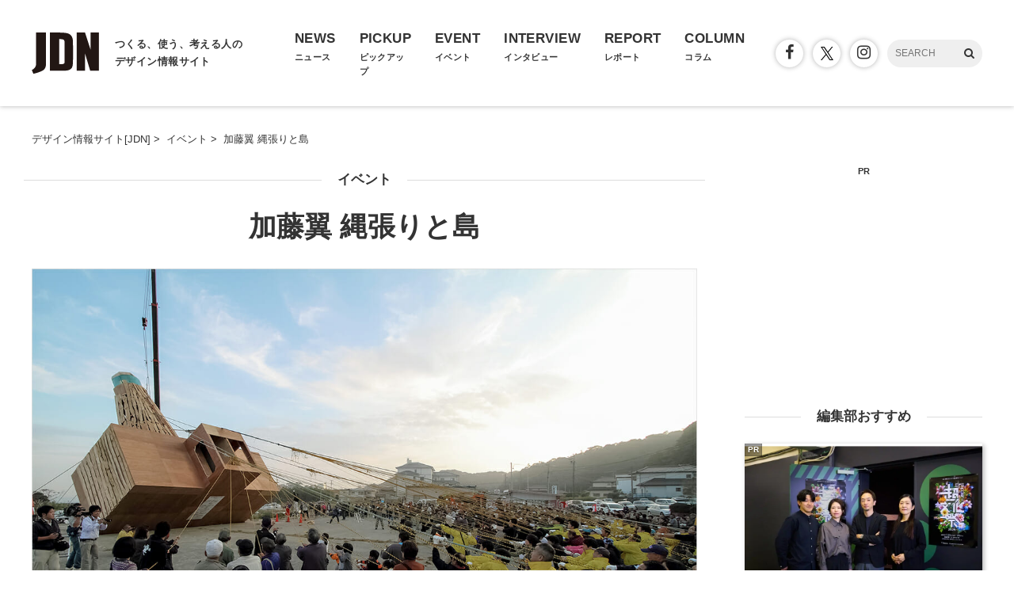

--- FILE ---
content_type: text/html; charset=UTF-8
request_url: https://www.japandesign.ne.jp/event/katotsubasa-operacityag/
body_size: 13006
content:
<!DOCTYPE HTML>
<html lang="ja">
<head>
<meta charset="UTF-8" />
<meta name='robots' content='index, follow, max-image-preview:large, max-snippet:-1, max-video-preview:-1' />

	<!-- This site is optimized with the Yoast SEO plugin v22.6 - https://yoast.com/wordpress/plugins/seo/ -->
	<title>加藤翼 縄張りと島 - デザイン・アートの展覧会 &amp; イベント情報 | JDN</title>
	<link rel="canonical" href="https://www.japandesign.ne.jp/event/katotsubasa-operacityag/" />
	<meta property="og:locale" content="ja_JP" />
	<meta property="og:type" content="article" />
	<meta property="og:title" content="加藤翼 縄張りと島 - デザイン・アートの展覧会 &amp; イベント情報 | JDN" />
	<meta property="og:description" content="東京オペラシティアートギャラリーでは、2021年7月17日（土）より9月20日（月）まで、「加藤翼 縄張りと島」を開催いたします。 加藤翼（1984生）は、複数の参加者による協働作業が生み出す行為を映像、写真などの作品と [&hellip;]" />
	<meta property="og:url" content="https://www.japandesign.ne.jp/event/katotsubasa-operacityag/" />
	<meta property="og:site_name" content="デザイン情報サイト[JDN]" />
	<meta property="article:publisher" content="https://www.facebook.com/JDN.info" />
	<meta property="article:modified_time" content="2021-06-10T01:06:59+00:00" />
	<meta property="og:image" content="https://www.japandesign.ne.jp/wp/wp-content/uploads/2021/06/1_The-Lighthouses-11.3-PROJECT.jpg" />
	<meta property="og:image:width" content="1200" />
	<meta property="og:image:height" content="800" />
	<meta property="og:image:type" content="image/jpeg" />
	<meta name="twitter:card" content="summary_large_image" />
	<meta name="twitter:image" content="https://www.japandesign.ne.jp/wp/wp-content/uploads/2021/06/1_The-Lighthouses-11.3-PROJECT.jpg" />
	<meta name="twitter:site" content="@JDN_info" />
	<script type="application/ld+json" class="yoast-schema-graph">{"@context":"https://schema.org","@graph":[{"@type":"WebPage","@id":"https://www.japandesign.ne.jp/event/katotsubasa-operacityag/","url":"https://www.japandesign.ne.jp/event/katotsubasa-operacityag/","name":"加藤翼 縄張りと島 - デザイン・アートの展覧会 & イベント情報 | JDN","isPartOf":{"@id":"https://www.japandesign.ne.jp/#website"},"datePublished":"2021-06-10T01:05:28+00:00","dateModified":"2021-06-10T01:06:59+00:00","breadcrumb":{"@id":"https://www.japandesign.ne.jp/event/katotsubasa-operacityag/#breadcrumb"},"inLanguage":"ja","potentialAction":[{"@type":"ReadAction","target":["https://www.japandesign.ne.jp/event/katotsubasa-operacityag/"]}]},{"@type":"BreadcrumbList","@id":"https://www.japandesign.ne.jp/event/katotsubasa-operacityag/#breadcrumb","itemListElement":[{"@type":"ListItem","position":1,"name":"ホーム","item":"https://www.japandesign.ne.jp/"},{"@type":"ListItem","position":2,"name":"イベント","item":"https://www.japandesign.ne.jp/event/"},{"@type":"ListItem","position":3,"name":"加藤翼 縄張りと島"}]},{"@type":"WebSite","@id":"https://www.japandesign.ne.jp/#website","url":"https://www.japandesign.ne.jp/","name":"デザイン情報サイト[JDN]","description":"","potentialAction":[{"@type":"SearchAction","target":{"@type":"EntryPoint","urlTemplate":"https://www.japandesign.ne.jp/?s={search_term_string}"},"query-input":"required name=search_term_string"}],"inLanguage":"ja"}]}</script>
	<!-- / Yoast SEO plugin. -->


<link rel='stylesheet' id='wp-block-library-css' href='https://www.japandesign.ne.jp/wp/wp-includes/css/dist/block-library/style.min.css?ver=6.5.3' type='text/css' media='all' />
<style id='classic-theme-styles-inline-css' type='text/css'>
/*! This file is auto-generated */
.wp-block-button__link{color:#fff;background-color:#32373c;border-radius:9999px;box-shadow:none;text-decoration:none;padding:calc(.667em + 2px) calc(1.333em + 2px);font-size:1.125em}.wp-block-file__button{background:#32373c;color:#fff;text-decoration:none}
</style>
<style id='global-styles-inline-css' type='text/css'>
body{--wp--preset--color--black: #000000;--wp--preset--color--cyan-bluish-gray: #abb8c3;--wp--preset--color--white: #ffffff;--wp--preset--color--pale-pink: #f78da7;--wp--preset--color--vivid-red: #cf2e2e;--wp--preset--color--luminous-vivid-orange: #ff6900;--wp--preset--color--luminous-vivid-amber: #fcb900;--wp--preset--color--light-green-cyan: #7bdcb5;--wp--preset--color--vivid-green-cyan: #00d084;--wp--preset--color--pale-cyan-blue: #8ed1fc;--wp--preset--color--vivid-cyan-blue: #0693e3;--wp--preset--color--vivid-purple: #9b51e0;--wp--preset--gradient--vivid-cyan-blue-to-vivid-purple: linear-gradient(135deg,rgba(6,147,227,1) 0%,rgb(155,81,224) 100%);--wp--preset--gradient--light-green-cyan-to-vivid-green-cyan: linear-gradient(135deg,rgb(122,220,180) 0%,rgb(0,208,130) 100%);--wp--preset--gradient--luminous-vivid-amber-to-luminous-vivid-orange: linear-gradient(135deg,rgba(252,185,0,1) 0%,rgba(255,105,0,1) 100%);--wp--preset--gradient--luminous-vivid-orange-to-vivid-red: linear-gradient(135deg,rgba(255,105,0,1) 0%,rgb(207,46,46) 100%);--wp--preset--gradient--very-light-gray-to-cyan-bluish-gray: linear-gradient(135deg,rgb(238,238,238) 0%,rgb(169,184,195) 100%);--wp--preset--gradient--cool-to-warm-spectrum: linear-gradient(135deg,rgb(74,234,220) 0%,rgb(151,120,209) 20%,rgb(207,42,186) 40%,rgb(238,44,130) 60%,rgb(251,105,98) 80%,rgb(254,248,76) 100%);--wp--preset--gradient--blush-light-purple: linear-gradient(135deg,rgb(255,206,236) 0%,rgb(152,150,240) 100%);--wp--preset--gradient--blush-bordeaux: linear-gradient(135deg,rgb(254,205,165) 0%,rgb(254,45,45) 50%,rgb(107,0,62) 100%);--wp--preset--gradient--luminous-dusk: linear-gradient(135deg,rgb(255,203,112) 0%,rgb(199,81,192) 50%,rgb(65,88,208) 100%);--wp--preset--gradient--pale-ocean: linear-gradient(135deg,rgb(255,245,203) 0%,rgb(182,227,212) 50%,rgb(51,167,181) 100%);--wp--preset--gradient--electric-grass: linear-gradient(135deg,rgb(202,248,128) 0%,rgb(113,206,126) 100%);--wp--preset--gradient--midnight: linear-gradient(135deg,rgb(2,3,129) 0%,rgb(40,116,252) 100%);--wp--preset--font-size--small: 13px;--wp--preset--font-size--medium: 20px;--wp--preset--font-size--large: 36px;--wp--preset--font-size--x-large: 42px;--wp--preset--spacing--20: 0.44rem;--wp--preset--spacing--30: 0.67rem;--wp--preset--spacing--40: 1rem;--wp--preset--spacing--50: 1.5rem;--wp--preset--spacing--60: 2.25rem;--wp--preset--spacing--70: 3.38rem;--wp--preset--spacing--80: 5.06rem;--wp--preset--shadow--natural: 6px 6px 9px rgba(0, 0, 0, 0.2);--wp--preset--shadow--deep: 12px 12px 50px rgba(0, 0, 0, 0.4);--wp--preset--shadow--sharp: 6px 6px 0px rgba(0, 0, 0, 0.2);--wp--preset--shadow--outlined: 6px 6px 0px -3px rgba(255, 255, 255, 1), 6px 6px rgba(0, 0, 0, 1);--wp--preset--shadow--crisp: 6px 6px 0px rgba(0, 0, 0, 1);}:where(.is-layout-flex){gap: 0.5em;}:where(.is-layout-grid){gap: 0.5em;}body .is-layout-flex{display: flex;}body .is-layout-flex{flex-wrap: wrap;align-items: center;}body .is-layout-flex > *{margin: 0;}body .is-layout-grid{display: grid;}body .is-layout-grid > *{margin: 0;}:where(.wp-block-columns.is-layout-flex){gap: 2em;}:where(.wp-block-columns.is-layout-grid){gap: 2em;}:where(.wp-block-post-template.is-layout-flex){gap: 1.25em;}:where(.wp-block-post-template.is-layout-grid){gap: 1.25em;}.has-black-color{color: var(--wp--preset--color--black) !important;}.has-cyan-bluish-gray-color{color: var(--wp--preset--color--cyan-bluish-gray) !important;}.has-white-color{color: var(--wp--preset--color--white) !important;}.has-pale-pink-color{color: var(--wp--preset--color--pale-pink) !important;}.has-vivid-red-color{color: var(--wp--preset--color--vivid-red) !important;}.has-luminous-vivid-orange-color{color: var(--wp--preset--color--luminous-vivid-orange) !important;}.has-luminous-vivid-amber-color{color: var(--wp--preset--color--luminous-vivid-amber) !important;}.has-light-green-cyan-color{color: var(--wp--preset--color--light-green-cyan) !important;}.has-vivid-green-cyan-color{color: var(--wp--preset--color--vivid-green-cyan) !important;}.has-pale-cyan-blue-color{color: var(--wp--preset--color--pale-cyan-blue) !important;}.has-vivid-cyan-blue-color{color: var(--wp--preset--color--vivid-cyan-blue) !important;}.has-vivid-purple-color{color: var(--wp--preset--color--vivid-purple) !important;}.has-black-background-color{background-color: var(--wp--preset--color--black) !important;}.has-cyan-bluish-gray-background-color{background-color: var(--wp--preset--color--cyan-bluish-gray) !important;}.has-white-background-color{background-color: var(--wp--preset--color--white) !important;}.has-pale-pink-background-color{background-color: var(--wp--preset--color--pale-pink) !important;}.has-vivid-red-background-color{background-color: var(--wp--preset--color--vivid-red) !important;}.has-luminous-vivid-orange-background-color{background-color: var(--wp--preset--color--luminous-vivid-orange) !important;}.has-luminous-vivid-amber-background-color{background-color: var(--wp--preset--color--luminous-vivid-amber) !important;}.has-light-green-cyan-background-color{background-color: var(--wp--preset--color--light-green-cyan) !important;}.has-vivid-green-cyan-background-color{background-color: var(--wp--preset--color--vivid-green-cyan) !important;}.has-pale-cyan-blue-background-color{background-color: var(--wp--preset--color--pale-cyan-blue) !important;}.has-vivid-cyan-blue-background-color{background-color: var(--wp--preset--color--vivid-cyan-blue) !important;}.has-vivid-purple-background-color{background-color: var(--wp--preset--color--vivid-purple) !important;}.has-black-border-color{border-color: var(--wp--preset--color--black) !important;}.has-cyan-bluish-gray-border-color{border-color: var(--wp--preset--color--cyan-bluish-gray) !important;}.has-white-border-color{border-color: var(--wp--preset--color--white) !important;}.has-pale-pink-border-color{border-color: var(--wp--preset--color--pale-pink) !important;}.has-vivid-red-border-color{border-color: var(--wp--preset--color--vivid-red) !important;}.has-luminous-vivid-orange-border-color{border-color: var(--wp--preset--color--luminous-vivid-orange) !important;}.has-luminous-vivid-amber-border-color{border-color: var(--wp--preset--color--luminous-vivid-amber) !important;}.has-light-green-cyan-border-color{border-color: var(--wp--preset--color--light-green-cyan) !important;}.has-vivid-green-cyan-border-color{border-color: var(--wp--preset--color--vivid-green-cyan) !important;}.has-pale-cyan-blue-border-color{border-color: var(--wp--preset--color--pale-cyan-blue) !important;}.has-vivid-cyan-blue-border-color{border-color: var(--wp--preset--color--vivid-cyan-blue) !important;}.has-vivid-purple-border-color{border-color: var(--wp--preset--color--vivid-purple) !important;}.has-vivid-cyan-blue-to-vivid-purple-gradient-background{background: var(--wp--preset--gradient--vivid-cyan-blue-to-vivid-purple) !important;}.has-light-green-cyan-to-vivid-green-cyan-gradient-background{background: var(--wp--preset--gradient--light-green-cyan-to-vivid-green-cyan) !important;}.has-luminous-vivid-amber-to-luminous-vivid-orange-gradient-background{background: var(--wp--preset--gradient--luminous-vivid-amber-to-luminous-vivid-orange) !important;}.has-luminous-vivid-orange-to-vivid-red-gradient-background{background: var(--wp--preset--gradient--luminous-vivid-orange-to-vivid-red) !important;}.has-very-light-gray-to-cyan-bluish-gray-gradient-background{background: var(--wp--preset--gradient--very-light-gray-to-cyan-bluish-gray) !important;}.has-cool-to-warm-spectrum-gradient-background{background: var(--wp--preset--gradient--cool-to-warm-spectrum) !important;}.has-blush-light-purple-gradient-background{background: var(--wp--preset--gradient--blush-light-purple) !important;}.has-blush-bordeaux-gradient-background{background: var(--wp--preset--gradient--blush-bordeaux) !important;}.has-luminous-dusk-gradient-background{background: var(--wp--preset--gradient--luminous-dusk) !important;}.has-pale-ocean-gradient-background{background: var(--wp--preset--gradient--pale-ocean) !important;}.has-electric-grass-gradient-background{background: var(--wp--preset--gradient--electric-grass) !important;}.has-midnight-gradient-background{background: var(--wp--preset--gradient--midnight) !important;}.has-small-font-size{font-size: var(--wp--preset--font-size--small) !important;}.has-medium-font-size{font-size: var(--wp--preset--font-size--medium) !important;}.has-large-font-size{font-size: var(--wp--preset--font-size--large) !important;}.has-x-large-font-size{font-size: var(--wp--preset--font-size--x-large) !important;}
.wp-block-navigation a:where(:not(.wp-element-button)){color: inherit;}
:where(.wp-block-post-template.is-layout-flex){gap: 1.25em;}:where(.wp-block-post-template.is-layout-grid){gap: 1.25em;}
:where(.wp-block-columns.is-layout-flex){gap: 2em;}:where(.wp-block-columns.is-layout-grid){gap: 2em;}
.wp-block-pullquote{font-size: 1.5em;line-height: 1.6;}
</style>
<link rel="alternate" type="application/json+oembed" href="https://www.japandesign.ne.jp/wp-json/oembed/1.0/embed?url=https%3A%2F%2Fwww.japandesign.ne.jp%2Fevent%2Fkatotsubasa-operacityag%2F" />
<link rel="alternate" type="text/xml+oembed" href="https://www.japandesign.ne.jp/wp-json/oembed/1.0/embed?url=https%3A%2F%2Fwww.japandesign.ne.jp%2Fevent%2Fkatotsubasa-operacityag%2F&#038;format=xml" />
<meta name="viewport" content="width=device-width, initial-scale=1.0, minimum-scale=1.0, maximum-scale=1.0" />
<link rel="shortcut icon" href="https://www.japandesign.ne.jp/wp/wp-content/themes/jdn/img/common/favicon.ico" />
<link rel="apple-touch-icon" href="https://www.japandesign.ne.jp/wp/wp-content/themes/jdn/img/common/icon.jpg" />
<link rel="stylesheet" href="https://www.japandesign.ne.jp/wp/wp-content/themes/jdn/style.css" />


<script>
  (function(i,s,o,g,r,a,m){i['GoogleAnalyticsObject']=r;i[r]=i[r]||function(){
  (i[r].q=i[r].q||[]).push(arguments)},i[r].l=1*new Date();a=s.createElement(o),
  m=s.getElementsByTagName(o)[0];a.async=1;a.src=g;m.parentNode.insertBefore(a,m)
  })(window,document,'script','https://www.google-analytics.com/analytics.js','ga');

  ga('create', 'UA-27036724-1', 'auto');
  ga('send', 'pageview');

</script>

<!-- Google Tag Manager -->
<script>(function(w,d,s,l,i){w[l]=w[l]||[];w[l].push({'gtm.start':
new Date().getTime(),event:'gtm.js'});var f=d.getElementsByTagName(s)[0],
j=d.createElement(s),dl=l!='dataLayer'?'&l='+l:'';j.async=true;j.src=
'https://www.googletagmanager.com/gtm.js?id='+i+dl;f.parentNode.insertBefore(j,f);
})(window,document,'script','dataLayer','GTM-598L4JK');</script>
<!-- End Google Tag Manager -->

<script async='async' src='https://www.googletagservices.com/tag/js/gpt.js'></script>
<script>
  var googletag = googletag || {};
  googletag.cmd = googletag.cmd || [];
</script>

<script>
  googletag.cmd.push(function() {
    googletag.defineSlot('/18986027/JDN_rectangle', [300, 250], 'div-gpt-ad-1481269491618-0').addService(googletag.pubads());
    googletag.pubads().enableSingleRequest();
    googletag.enableServices();
  });
</script>

</head>
<body class="event-template-default single single-event postid-59752">


<!-- Google Tag Manager (noscript) -->
<noscript><iframe src="https://www.googletagmanager.com/ns.html?id=GTM-598L4JK"
height="0" width="0" style="display:none;visibility:hidden"></iframe></noscript>
<!-- End Google Tag Manager (noscript) -->

<script>
  window.fbAsyncInit = function() {
    FB.init({
      appId            : '119995101799394',
      autoLogAppEvents : true,
      xfbml            : true,
      version          : 'v3.0'
    });
  };

  (function(d, s, id){
     var js, fjs = d.getElementsByTagName(s)[0];
     if (d.getElementById(id)) {return;}
     js = d.createElement(s); js.id = id;
     js.src = "https://connect.facebook.net/ja_JP/sdk.js";
     fjs.parentNode.insertBefore(js, fjs);
   }(document, 'script', 'facebook-jssdk'));
</script>

<div class="l-header">
  <div class="c-header">
    <div class="c-header_logo">
      <a href="/">
        <h1 class="c-header_logo_img"><img src="https://www.japandesign.ne.jp/wp/wp-content/themes/jdn/img/common/logo.svg" alt="デザイン情報サイト[JDN]" width="85" height="52" /></h1>
        <h2 class="c-header_logo_copy">つくる、使う、考える人の<br>デザイン情報サイト</h2>
      </a>
    </div>
    <div id="ji_toggle" class="c-header_toggle"><span></span></div>
    <div id="ji_nav" class="c-header_nav">
      <ul class="c-header_nav_list">
        <li class="c-header_nav_list_item">
          <a href="/news/">
            <div class="c-header_nav_list_item_en">NEWS</div>
            <div class="c-header_nav_list_item_jp">ニュース</div>
          </a>
        </li>
        <li class="c-header_nav_list_item">
          <a href="/pickup/">
            <div class="c-header_nav_list_item_en">PICKUP</div>
            <div class="c-header_nav_list_item_jp">ピックアップ</div>
          </a>
        </li>
        <li class="c-header_nav_list_item">
          <a href="/event/">
            <div class="c-header_nav_list_item_en">EVENT</div>
            <div class="c-header_nav_list_item_jp">イベント</div>
          </a>
        </li>
        <li class="c-header_nav_list_item">
          <a href="/interview/">
            <div class="c-header_nav_list_item_en">INTERVIEW</div>
            <div class="c-header_nav_list_item_jp">インタビュー</div>
          </a>
        </li>
        <li class="c-header_nav_list_item">
          <a href="/report/">
            <div class="c-header_nav_list_item_en">REPORT</div>
            <div class="c-header_nav_list_item_jp">レポート</div>
          </a>
        </li>
        <li class="c-header_nav_list_item">
          <a href="/columns/">
            <div class="c-header_nav_list_item_en">COLUMN</div>
            <div class="c-header_nav_list_item_jp">コラム</div>
          </a>
        </li>
      </ul>
      <div class="c-header_nav_other">
        <ul class="c-header_nav_other_sns">
          <li><a href="https://www.facebook.com/JDN.info/"><span class="icon"><i class="fa fa-facebook" aria-hidden="true"></i></span></a></li>
          <li><a href="https://twitter.com/jdn_info"><span class="icon typeIconX"></span></a></li>
          <li><a href="https://www.instagram.com/jdneditors/"><span class="icon"><i class="fa fa-instagram" aria-hidden="true"></i></span></a></li>
        </ul>
        <div class="c-header_nav_other_search">
          <form id="ji_search" method="get" role="search" action="/">
            <input class="c-header_nav_other_search_text" type="text" name="s" size="20" placeholder="SEARCH" />
            <span id="ji_search_icon" class="c-header_nav_other_search_icon"><i class="fa fa-search" aria-hidden="true"></i></span>
          </form>
        </div>
      </div>
    </div>
  </div>
</div>

	<div class="c-wrap">
		<div class="container">

              
          
                    <div class="breadcrumbs" itemscope itemtype="http://schema.org/BreadcrumbList">
            <ul class="clearfix">
              <li itemprop="itemListElement" itemscope itemtype="http://schema.org/ListItem"><a href="/" itemprop="item"><span itemprop="name">デザイン情報サイト[JDN]</span></a><meta itemprop="position" content="1" />&nbsp;&gt;&nbsp;</li>

                              <li itemprop="itemListElement" itemscope itemtype="http://schema.org/ListItem"><a href="/event/" itemprop="item"><span itemprop="name">イベント</span></a><meta itemprop="position" content="2" />&nbsp;&gt;&nbsp;</li>
              
              
              
              <li itemprop="itemListElement" itemscope itemtype="http://schema.org/ListItem"><span itemprop="name">加藤翼 縄張りと島</span></li>
            </ul>
          </div>
        </div>

        

        <div class="article">
          <div class="content">
            <div class="inner">

              
                
                
                

<div class="page-head narrow">
	<div class="page-type"><a href="/event/">イベント</a></div>
	<h1 class="page-title">加藤翼 縄張りと島</h1>

	
	
</div>

	
		
			
				<div class="main-img narrow">
          <picture>
            <source media="(max-width: 768px)" srcset="https://www.japandesign.ne.jp/wp/wp-content/uploads/2021/06/1_The-Lighthouses-11.3-PROJECT-840x560.jpg">
            <img src="https://www.japandesign.ne.jp/wp/wp-content/uploads/2021/06/1_The-Lighthouses-11.3-PROJECT.jpg" alt="《The Lighthouses - 11.3 PROJECT》　 2011　 photo: Kei Miyajima © Tsubasa Kato / courtesy of MUJIN-TO Production" width="1200" height="800" loading="lazy" />
          </picture>
          <span>《The Lighthouses - 11.3 PROJECT》　2011　photo: Kei Miyajima　© Tsubasa Kato / courtesy of MUJIN-TO Production</span>
        </div>

			
		
	

              
                              

<div class="page-info">

	<div class="page-sns">

		
		<ul>
			<li><a href="http://www.facebook.com/sharer.php?src=bm&u=https%3A%2F%2Fwww.japandesign.ne.jp%2Fevent%2Fkatotsubasa-operacityag%2F&t=%E5%8A%A0%E8%97%A4%E7%BF%BC+%E7%B8%84%E5%BC%B5%E3%82%8A%E3%81%A8%E5%B3%B6+%7C+%E3%83%87%E3%82%B6%E3%82%A4%E3%83%B3%E6%83%85%E5%A0%B1%E3%82%B5%E3%82%A4%E3%83%88%5BJDN%5D"  onclick="javascript:window.open(this.href, '', 'menubar=no,toolbar=no,resizable=yes,scrollbars=yes,height=300,width=600');return false;"><span class="icon-facebook"><i class="fa fa-facebook"></i></span></a></li>
			<li><a href="http://twitter.com/intent/tweet?url=https%3A%2F%2Fwww.japandesign.ne.jp%2Fevent%2Fkatotsubasa-operacityag%2F&text=%E5%8A%A0%E8%97%A4%E7%BF%BC+%E7%B8%84%E5%BC%B5%E3%82%8A%E3%81%A8%E5%B3%B6+%7C+%E3%83%87%E3%82%B6%E3%82%A4%E3%83%B3%E6%83%85%E5%A0%B1%E3%82%B5%E3%82%A4%E3%83%88%5BJDN%5D&tw_p=tweetbutton" onclick="javascript:window.open(this.href, '', 'menubar=no,toolbar=no,resizable=yes,scrollbars=yes,height=300,width=600');return false;"><span class="icon-twitter"></span></a></li>
		</ul>

	</div>

	<div class="page-category-wrap">

		

	
		<div class="page-term-wrap flex">
			<h3 class="page-term-title"><span>地域</span></h3>
			<ul class="page-term event">
				<li><a href="https://www.japandesign.ne.jp/event/area/%e3%82%aa%e3%83%b3%e3%83%a9%e3%82%a4%e3%83%b3/" title="View all posts in オンライン">オンライン<!--<span> (35)</span>--></a></li><li class="current-cat"><a href="https://www.japandesign.ne.jp/event/area/tokyo/" title="View all posts in 東京都">東京都<!--<span> (3674)</span>--></a></li><li><a href="https://www.japandesign.ne.jp/event/area/kanto/" title="View all posts in 関東">関東<!--<span> (642)</span>--></a></li><li><a href="https://www.japandesign.ne.jp/event/area/kinki/" title="View all posts in 近畿">近畿<!--<span> (746)</span>--></a></li><li><a href="https://www.japandesign.ne.jp/event/area/chubu/" title="View all posts in 中部">中部<!--<span> (412)</span>--></a></li><li><a href="https://www.japandesign.ne.jp/event/area/chugoku/" title="View all posts in 中国・四国">中国・四国<!--<span> (198)</span>--></a></li><li><a href="https://www.japandesign.ne.jp/event/area/tohoku/" title="View all posts in 北海道・東北">北海道・東北<!--<span> (165)</span>--></a></li><li><a href="https://www.japandesign.ne.jp/event/area/kyusyu/" title="View all posts in 九州・沖縄">九州・沖縄<!--<span> (243)</span>--></a></li>			</ul>
		</div>

	
		
			<div class="page-category">
				<div class="icon"><i class="fa fa-tags" aria-hidden="true"></i></div>
				<div class="taxonomy"><a href="https://www.japandesign.ne.jp/tag/%e6%9d%b1%e4%ba%ac%e3%82%aa%e3%83%9a%e3%83%a9%e3%82%b7%e3%83%86%e3%82%a3-%e3%82%a2%e3%83%bc%e3%83%88%e3%82%ae%e3%83%a3%e3%83%a9%e3%83%aa%e3%83%bc/" rel="tag">東京オペラシティ アートギャラリー</a>, <a href="https://www.japandesign.ne.jp/tag/%e5%8a%a0%e8%97%a4%e7%bf%bc/" rel="tag">加藤翼</a>,<a href="https://www.japandesign.ne.jp/movie/" rel="category tag">映像・写真</a>,<a href="https://www.japandesign.ne.jp/art/" rel="category tag">アート</a></div>
			</div>

		
	</div>

	<div class="page-date"><span class="icon"><i class="fa fa-clock-o"></i></span> 2021/6/10 10:05</div>

</div>

                
                
						    <div class="page-text"><p>東京オペラシティアートギャラリーでは、2021年7月17日（土）より9月20日（月）まで、「加藤翼 縄張りと島」を開催いたします。</p>
<p>加藤翼（1984生）は、複数の参加者による協働作業が生み出す行為を映像、写真などの作品として発表しつづけています。数多くのリサーチやプロジェクトをグローバルに展開し、高い評価と注目を集めている現代作家の一人です。</p>
<p>そこに集まった人々が知恵を出し合い、ロープと人力だけで巨大な構造体を引き倒したり、引き起こす〈Pull andRaise〉シリーズは、加藤翼の代表作の一つです。3.11を逆にした11.3（文化の日）に行われた《The Lighthouses -11.3 PROJECT》は、東日本大震災後の福島に集まった約500人の人々が、津波で壊された家々の瓦礫によって、灯台のイメージに組みあげられた構造体をロープで引き起こすもので、このプロジェクトの構想が契機になり、震災からの復興を目指す地区の祭事の開催へと発展しました。</p>
<p>加藤翼の作品は、自然災害、都市開発、環境破壊などで地域のコミュニティが解体の危機に瀕するなか、人々が自発的に参画し、一体となって何かを実践することの意義を提示します。新型コロナウイルス感染症のパンデミックという状況下において、また、国家や国民の二極化が世界的に危惧されるなか、加藤の作品は、分断や対立を超えた協働作業や連帯による可能性をあらためて気づかせてくれるでしょう。</p>
<p>また、作家にとって美術館での初個展となる本展は、新型コロナウイルスのパンデミックによって延期された東京オリンピック・パラリンピックの開催期間とも重なります。ワクチン接種や供給の問題など、コロナが露呈したさまざまな格差や分断のさなか、本来は国民の連帯や一体感を醸成するはずのオリンピックについても、その開催をめぐって賛否が分かれています。異なる意見や立場をどのように捉え、私たちは前に進むべきなのか。本展が、こうした問題解決のためのささやかなヒントになることを願っています。</p>
<p>《本文は公式サイト紹介文より抜粋》</p>
</div>
					    
              
              
              
              
              
              
              
                              
<div id="spec">
	<table>
		
		<tr>
			<th>開催期間</th>
			<td>
				
					2021/07/17(土)～2021/09/20(月)										<div id="kaiki-end">※イベント会期は終了しました</div>
					
				
			</td>
		</tr>

					<tr>
				<th>時間</th>
				<td>11:00～19:00（入場は閉館30分前まで）</td>
			</tr>
		
					<tr>
				<th>休館日</th>
				<td>月曜日（祝日の場合は翌火曜日）、8/1（日・全館休館日）</td>
			</tr>
		
					<tr>
				<th>入場料</th>
				<td>一般1,200円/大・高生800円/中学生以下無料</td>
			</tr>
		
					<tr>
				<th>参加アーティスト</th>
				<td>加藤翼</td>
			</tr>
		
		<tr>
			<th>会場</th>
			<td>
				<ul>
										<li>東京オペラシティ アートギャラリー</li>
					
					
										<li>東京都新宿区西新宿3-20-2</li>
									</ul>
			</td>
		</tr>

		
					<tr>
				<th>お問い合わせ</th>
				<td>050-5541-8600（ハローダイヤル）</td>
			</tr>
		
		
					<tr>
				<th>会場URL</th>
				<td><a href="https://www.operacity.jp/ag/" target="_blank">https://www.operacity.jp/ag/</a></td>
			</tr>
		
		
	</table>
</div>
              
              
              
				    </div>

            
                
            <!--関連記事-->

                          

	
	
		<div class="related-title"><span>関連記事</span></div>
    <div class="c-box_wrap p-related">

							


<div class="c-box bg-event">
	<a href="https://www.japandesign.ne.jp/event/alfredojaar-operacitygallery/">
		<div class="c-box_visual">
      <picture>
        <source media="(max-width: 768px)" srcset="https://www.japandesign.ne.jp/wp/wp-content/uploads/2025/12/AJ_SOUND_SILENCE_PARIS_002-300x300.jpg">
        <img src="https://www.japandesign.ne.jp/wp/wp-content/uploads/2025/12/AJ_SOUND_SILENCE_PARIS_002-373x560.jpg" alt="アルフレド・ジャー　あなたと私、そして世界のすべての人たち" width="373" height="560" loading="lazy" />
      </picture>
    </div>
		<div class="c-box_inner">
      <div class="c-box_type">
        <div class="c-box_label">イベント</div>
        <div class="c-box_date">
          <div class="c-box_date_icon"><i class="fa fa-clock-o"></i></div>
          <div class="c-box_date_text">25/12/26</div>
        </div>
      </div>
			<div class="c-box_title">アルフレド・ジャー　あなたと私、そして世界のすべての人たち</div>
							<div class="c-box_text">東京オペラシティ アートギャラリー</div>
			    </div>
    	</a>
</div>
							


<div class="c-box bg-event">
	<a href="https://www.japandesign.ne.jp/event/lovefashion-operacity/">
		<div class="c-box_visual">
      <picture>
        <source media="(max-width: 768px)" srcset="https://www.japandesign.ne.jp/wp/wp-content/uploads/2025/04/01_LOEWE-300x300.jpg">
        <img src="https://www.japandesign.ne.jp/wp/wp-content/uploads/2025/04/01_LOEWE-373x560.jpg" alt="LOVEファッション―私を着がえるとき" width="373" height="560" loading="lazy" />
      </picture>
    </div>
		<div class="c-box_inner">
      <div class="c-box_type">
        <div class="c-box_label">イベント</div>
        <div class="c-box_date">
          <div class="c-box_date_icon"><i class="fa fa-clock-o"></i></div>
          <div class="c-box_date_text">25/6/16</div>
        </div>
      </div>
			<div class="c-box_title">LOVEファッション―私を着がえるとき</div>
							<div class="c-box_text">東京オペラシティ アートギャラリー</div>
			    </div>
    	</a>
</div>
							


<div class="c-box bg-event">
	<a href="https://www.japandesign.ne.jp/event/takadakenso-operacity/">
		<div class="c-box_visual">
      <picture>
        <source media="(max-width: 768px)" srcset="https://www.japandesign.ne.jp/wp/wp-content/uploads/2024/05/kenzo04-300x300.jpg">
        <img src="https://www.japandesign.ne.jp/wp/wp-content/uploads/2024/05/kenzo04-823x560.jpg" alt="髙田賢三 夢をかける" width="823" height="560" loading="lazy" />
      </picture>
    </div>
		<div class="c-box_inner">
      <div class="c-box_type">
        <div class="c-box_label">イベント</div>
        <div class="c-box_date">
          <div class="c-box_date_icon"><i class="fa fa-clock-o"></i></div>
          <div class="c-box_date_text">24/5/9</div>
        </div>
      </div>
			<div class="c-box_title">髙田賢三 夢をかける</div>
							<div class="c-box_text">東京オペラシティ アートギャラリー</div>
			    </div>
    	</a>
</div>
							


<div class="c-box bg-event">
	<a href="https://www.japandesign.ne.jp/event/unoakira-operacity/">
		<div class="c-box_visual">
      <picture>
        <source media="(max-width: 768px)" srcset="https://www.japandesign.ne.jp/wp/wp-content/uploads/2024/01/uno_1-300x300.jpg">
        <img src="https://www.japandesign.ne.jp/wp/wp-content/uploads/2024/01/uno_1-397x560.jpg" alt="宇野亞喜良展 AQUIRAX UNO" width="397" height="560" loading="lazy" />
      </picture>
    </div>
		<div class="c-box_inner">
      <div class="c-box_type">
        <div class="c-box_label">イベント</div>
        <div class="c-box_date">
          <div class="c-box_date_icon"><i class="fa fa-clock-o"></i></div>
          <div class="c-box_date_text">24/2/6</div>
        </div>
      </div>
			<div class="c-box_title">宇野亞喜良展 AQUIRAX UNO</div>
							<div class="c-box_text">東京オペラシティ アートギャラリー</div>
			    </div>
    	</a>
</div>
							


<div class="c-box bg-column">
	<a href="https://www.japandesign.ne.jp/column/souieba202308/">
		<div class="c-box_visual">
      <picture>
        <source media="(max-width: 768px)" srcset="https://www.japandesign.ne.jp/wp/wp-content/uploads/2023/08/cab970e5eced6149d607f3e3b4fbf49e-300x300.jpg">
        <img src="https://www.japandesign.ne.jp/wp/wp-content/uploads/2023/08/cab970e5eced6149d607f3e3b4fbf49e-840x560.jpg" alt="編集部の「そういえば、」2023年8月" width="840" height="560" loading="lazy" />
      </picture>
    </div>
		<div class="c-box_inner">
      <div class="c-box_type">
        <div class="c-box_label">コラム</div>
        <div class="c-box_date">
          <div class="c-box_date_icon"><i class="fa fa-clock-o"></i></div>
          <div class="c-box_date_text">23/8/31</div>
        </div>
      </div>
			<div class="c-box_title">編集部の「そういえば、」2023年8月</div>
							<div class="c-box_text">JDN編集部の「そういえば、」</div>
			    </div>
    	</a>
</div>
							


<div class="c-box bg-event">
	<a href="https://www.japandesign.ne.jp/event/nomataminoru-operacity/">
		<div class="c-box_visual">
      <picture>
        <source media="(max-width: 768px)" srcset="https://www.japandesign.ne.jp/wp/wp-content/uploads/2023/06/1.-Imagine-2_Imagine-2_2018-300x300.jpg">
        <img src="https://www.japandesign.ne.jp/wp/wp-content/uploads/2023/06/1.-Imagine-2_Imagine-2_2018-385x560.jpg" alt="野又穫　Continuum 想像の語彙" width="385" height="560" loading="lazy" />
      </picture>
    </div>
		<div class="c-box_inner">
      <div class="c-box_type">
        <div class="c-box_label">イベント</div>
        <div class="c-box_date">
          <div class="c-box_date_icon"><i class="fa fa-clock-o"></i></div>
          <div class="c-box_date_text">23/6/19</div>
        </div>
      </div>
			<div class="c-box_title">野又穫　Continuum 想像の語彙</div>
							<div class="c-box_text">東京オペラシティ アートギャラリー</div>
			    </div>
    	</a>
</div>
			
		</div>

	
            
                          



	<div class="related-title"><span>そのほかのイベント</span></div>
  <div class="c-box_wrap p-related">
					


<div class="c-box bg-event">
	<a href="https://www.japandesign.ne.jp/event/mdproduct-spaced9gallery/">
		<div class="c-box_visual">
      <picture>
        <source media="(max-width: 768px)" srcset="https://www.japandesign.ne.jp/wp/wp-content/uploads/2026/01/unnamed-1-300x300.jpg">
        <img src="https://www.japandesign.ne.jp/wp/wp-content/uploads/2026/01/unnamed-1-840x459.jpg" alt="MD PRODUCT Official Event ―A New Chapter Begins―" width="840" height="459" loading="lazy" />
      </picture>
    </div>
		<div class="c-box_inner">
      <div class="c-box_type">
        <div class="c-box_label">イベント</div>
        <div class="c-box_date">
          <div class="c-box_date_icon"><i class="fa fa-clock-o"></i></div>
          <div class="c-box_date_text">1/26</div>
        </div>
      </div>
			<div class="c-box_title">MD PRODUCT Official Event ―A New Chapter Begins―</div>
							<div class="c-box_text">SPACE D9 GALLERY</div>
			    </div>
    	</a>
</div>
					


<div class="c-box bg-event">
	<a href="https://www.japandesign.ne.jp/event/emaki-toranogate/">
		<div class="c-box_visual">
      <picture>
        <source media="(max-width: 768px)" srcset="https://www.japandesign.ne.jp/wp/wp-content/uploads/2026/01/962476-300x300.jpg">
        <img src="https://www.japandesign.ne.jp/wp/wp-content/uploads/2026/01/962476-840x560.jpg" alt="虎ノ門絵巻" width="840" height="560" loading="lazy" />
      </picture>
    </div>
		<div class="c-box_inner">
      <div class="c-box_type">
        <div class="c-box_label">イベント</div>
        <div class="c-box_date">
          <div class="c-box_date_icon"><i class="fa fa-clock-o"></i></div>
          <div class="c-box_date_text">1/23</div>
        </div>
      </div>
			<div class="c-box_title">虎ノ門絵巻</div>
							<div class="c-box_text">「TORANOGATE」新築工事用仮囲い</div>
			    </div>
    	</a>
</div>
					


<div class="c-box bg-event">
	<a href="https://www.japandesign.ne.jp/event/terradaartaward-2025-teradasoko/">
		<div class="c-box_visual">
      <picture>
        <source media="(max-width: 768px)" srcset="https://www.japandesign.ne.jp/wp/wp-content/uploads/2026/01/main-1-300x300.jpg">
        <img src="https://www.japandesign.ne.jp/wp/wp-content/uploads/2026/01/main-1-840x440.jpg" alt="TERRADA ART AWARD 2025 ファイナリスト展" width="840" height="440" loading="lazy" />
      </picture>
    </div>
		<div class="c-box_inner">
      <div class="c-box_type">
        <div class="c-box_label">イベント</div>
        <div class="c-box_date">
          <div class="c-box_date_icon"><i class="fa fa-clock-o"></i></div>
          <div class="c-box_date_text">1/23</div>
        </div>
      </div>
			<div class="c-box_title">TERRADA ART AWARD 2025 ファイナリスト展</div>
							<div class="c-box_text">寺田倉庫 G3-6F</div>
			    </div>
    	</a>
</div>
					


<div class="c-box bg-event">
	<a href="https://www.japandesign.ne.jp/event/worldbookdesign-2025-printingmuseum/">
		<div class="c-box_visual">
      <picture>
        <source media="(max-width: 768px)" srcset="https://www.japandesign.ne.jp/wp/wp-content/uploads/2026/01/051dc928aef1790996469031dce649bf-300x300.jpg">
        <img src="https://www.japandesign.ne.jp/wp/wp-content/uploads/2026/01/051dc928aef1790996469031dce649bf-397x560.jpg" alt="世界のブックデザイン 2024-25" width="397" height="560" loading="lazy" />
      </picture>
    </div>
		<div class="c-box_inner">
      <div class="c-box_type">
        <div class="c-box_label">イベント</div>
        <div class="c-box_date">
          <div class="c-box_date_icon"><i class="fa fa-clock-o"></i></div>
          <div class="c-box_date_text">1/23</div>
        </div>
      </div>
			<div class="c-box_title">世界のブックデザイン 2024-25</div>
							<div class="c-box_text">印刷博物館</div>
			    </div>
    	</a>
</div>
					


<div class="c-box bg-event">
	<a href="https://www.japandesign.ne.jp/event/add30th-rdmuch/">
		<div class="c-box_visual">
      <picture>
        <source media="(max-width: 768px)" srcset="https://www.japandesign.ne.jp/wp/wp-content/uploads/2026/01/add_mainvisual2-300x300.jpg">
        <img src="https://www.japandesign.ne.jp/wp/wp-content/uploads/2026/01/add_mainvisual2-798x560.jpg" alt="防災研究者とデザイナーの協同研究の30年 ～あまねく・うつくしく・わかりやすくをめざして～" width="798" height="560" loading="lazy" />
      </picture>
    </div>
		<div class="c-box_inner">
      <div class="c-box_type">
        <div class="c-box_label">イベント</div>
        <div class="c-box_date">
          <div class="c-box_date_icon"><i class="fa fa-clock-o"></i></div>
          <div class="c-box_date_text">1/22</div>
        </div>
      </div>
			<div class="c-box_title">防災研究者とデザイナーの協同研究の30年 ～あまねく・うつくしく・わかりやすくをめざして～</div>
							<div class="c-box_text">立命館大学 歴史都市防災研究所</div>
			    </div>
    	</a>
</div>
					


<div class="c-box bg-event">
	<a href="https://www.japandesign.ne.jp/event/nychairx-ddepartment-okinawa/">
		<div class="c-box_visual">
      <picture>
        <source media="(max-width: 768px)" srcset="https://www.japandesign.ne.jp/wp/wp-content/uploads/2026/01/961293-300x300.jpg">
        <img src="https://www.japandesign.ne.jp/wp/wp-content/uploads/2026/01/961293-840x420.jpg" alt="ニーチェアエックスのもののまわり" width="840" height="420" loading="lazy" />
      </picture>
    </div>
		<div class="c-box_inner">
      <div class="c-box_type">
        <div class="c-box_label">イベント</div>
        <div class="c-box_date">
          <div class="c-box_date_icon"><i class="fa fa-clock-o"></i></div>
          <div class="c-box_date_text">1/22</div>
        </div>
      </div>
			<div class="c-box_title">ニーチェアエックスのもののまわり</div>
							<div class="c-box_text">D&amp;DEPARTMENT OKINAWA by PLAZA 3</div>
			    </div>
    	</a>
</div>
			</div>

            
			  </div>

        

<div class="sidebar">

	<div class="rectangle">
		<div class="rectangle-inner">
			<div class="icon-pr">PR</div>
			
<!-- /18986027/JDN_rectangle -->
<div id='div-gpt-ad-1481269491618-0' style='height:250px; width:300px;'>
	<script>
	googletag.cmd.push(function() { googletag.display('div-gpt-ad-1481269491618-0'); });
	</script>
</div>
		</div>
	</div>

	<div class="induction-main">

		
	  
      <div class="c-sideHead"><span>編集部おすすめ</span></div>
      <div class="c-box_wrap p-sidebar">
                  
<div class="c-box bg-interview">
	<a href="https://www.japandesign.ne.jp/interview/tansei-cmi-1/">
		<div class="c-box_visual">
      <picture>
        <source media="(max-width: 768px)" srcset="https://www.japandesign.ne.jp/wp/wp-content/uploads/2025/12/251126_008-300x300.jpg">
        <img src="https://www.japandesign.ne.jp/wp/wp-content/uploads/2025/12/251126_008-840x541.jpg" alt="空間の新たな可能性を体験する「超文化祭 2025」―丹青社CMIセンターが取り組む若手育成プロジェクト（1）" width="840" height="541" loading="lazy" />
      </picture>
    </div>
		<div class="c-box_inner">
      <div class="c-box_type">
        <div class="c-box_label">インタビュー</div>
        <div class="c-box_date">
          <div class="c-box_date_icon"><i class="fa fa-clock-o"></i></div>
          <div class="c-box_date_text">1/6</div>
        </div>
      </div>
			<div class="c-box_title">空間の新たな可能性を体験する「超文化祭 2025」―丹青社CMIセンターが取り組む若手育成プロジェクト（1）</div>
			    </div>
          <div class="c-box_prArticle">PR</div>
    	</a>
</div>
                  
<div class="c-box bg-interview">
	<a href="https://www.japandesign.ne.jp/interview/tansei-cmi-2/">
		<div class="c-box_visual">
      <picture>
        <source media="(max-width: 768px)" srcset="https://www.japandesign.ne.jp/wp/wp-content/uploads/2025/12/251126_004-300x300.jpg">
        <img src="https://www.japandesign.ne.jp/wp/wp-content/uploads/2025/12/251126_004-840x560.jpg" alt="空間の新たな可能性を体験する「超文化祭 2025」―丹青社CMIセンターが取り組む若手育成プロジェクト（2）" width="840" height="560" loading="lazy" />
      </picture>
    </div>
		<div class="c-box_inner">
      <div class="c-box_type">
        <div class="c-box_label">インタビュー</div>
        <div class="c-box_date">
          <div class="c-box_date_icon"><i class="fa fa-clock-o"></i></div>
          <div class="c-box_date_text">1/6</div>
        </div>
      </div>
			<div class="c-box_title">空間の新たな可能性を体験する「超文化祭 2025」―丹青社CMIセンターが取り組む若手育成プロジェクト（2）</div>
			    </div>
          <div class="c-box_prArticle">PR</div>
    	</a>
</div>
                  
<div class="c-box bg-interview">
	<a href="https://www.japandesign.ne.jp/interview/ofs-terakoya/">
		<div class="c-box_visual">
      <picture>
        <source media="(max-width: 768px)" srcset="https://www.japandesign.ne.jp/wp/wp-content/uploads/2025/12/L1070376-1-300x300.jpg">
        <img src="https://www.japandesign.ne.jp/wp/wp-content/uploads/2025/12/L1070376-1-840x560.jpg" alt="クリエイターが集い、新たな可能性がひらく場所。「OFS式 寺小屋」が目指すこれからの“学び”のかたち" width="840" height="560" loading="lazy" />
      </picture>
    </div>
		<div class="c-box_inner">
      <div class="c-box_type">
        <div class="c-box_label">インタビュー</div>
        <div class="c-box_date">
          <div class="c-box_date_icon"><i class="fa fa-clock-o"></i></div>
          <div class="c-box_date_text">25/12/24</div>
        </div>
      </div>
			<div class="c-box_title">クリエイターが集い、新たな可能性がひらく場所。「OFS式 寺小屋」が目指すこれからの“学び”のかたち</div>
			    </div>
          <div class="c-box_prArticle">PR</div>
    	</a>
</div>
                  
<div class="c-box bg-report">
	<a href="https://www.japandesign.ne.jp/report/design-reskilling-webdesign-2025/">
		<div class="c-box_visual">
      <picture>
        <source media="(max-width: 768px)" srcset="https://www.japandesign.ne.jp/wp/wp-content/uploads/2025/10/skill4-300x300.jpg">
        <img src="https://www.japandesign.ne.jp/wp/wp-content/uploads/2025/10/skill4-840x560.jpg" alt="リスキリングおすすめ講座 6選 Webデザイン・UX/UI編【2025-2026年】" width="840" height="560" loading="lazy" />
      </picture>
    </div>
		<div class="c-box_inner">
      <div class="c-box_type">
        <div class="c-box_label">レポート</div>
        <div class="c-box_date">
          <div class="c-box_date_icon"><i class="fa fa-clock-o"></i></div>
          <div class="c-box_date_text">25/12/3</div>
        </div>
      </div>
			<div class="c-box_title">リスキリングおすすめ講座 6選 Webデザイン・UX/UI編【2025-2026年】</div>
			    </div>
    	</a>
</div>
                  
<div class="c-box bg-event">
	<a href="https://www.japandesign.ne.jp/event/lookback-azabudaihills/">
		<div class="c-box_visual">
      <picture>
        <source media="(max-width: 768px)" srcset="https://www.japandesign.ne.jp/wp/wp-content/uploads/2025/10/5ec3eb956c57c7c96afd9313f91d95bf-300x300.jpg">
        <img src="https://www.japandesign.ne.jp/wp/wp-content/uploads/2025/10/5ec3eb956c57c7c96afd9313f91d95bf-396x560.jpg" alt="劇場アニメ ルックバック展 ―押山清高 線の感情" width="396" height="560" loading="lazy" />
      </picture>
    </div>
		<div class="c-box_inner">
      <div class="c-box_type">
        <div class="c-box_label">イベント</div>
        <div class="c-box_date">
          <div class="c-box_date_icon"><i class="fa fa-clock-o"></i></div>
          <div class="c-box_date_text">25/11/13</div>
        </div>
      </div>
			<div class="c-box_title">劇場アニメ ルックバック展 ―押山清高 線の感情</div>
							<div class="c-box_text">麻布台ヒルズ ギャラリー</div>
			    </div>
    	</a>
</div>
              </div>

		
	</div>

  <div class="fix-content">

          <div class="jobs">
        <div class="text">
          <div class="title"><a href="https://jobs.japandesign.ne.jp/"><img src="https://www.japandesign.ne.jp/wp/wp-content/themes/jdn/img/jobs/logo_jobs.svg" alt="つくる人と場をつなぐ求人サイト[デザインのお仕事]" width="376" height="78" /></a></div>
          <div class="text-inner">
            <div class="head"><span>ピックアップ求人</span></div>
            <ul id="jobs-pickup">
                          <li>
                <a href="https://jobs.japandesign.ne.jp/recruit/1686" target="_blank">
                  <div class="table">
                    <div class="logo-wrap table-cell">
                      <div class="logo"><img src="https://jobs.japandesign.ne.jp/storage/client/uploads/714/images/s/K09ogFenn4YAG8qieAOd1FcyZN7KfHdTIrX1QTiG.jpeg" alt="CEMENT PRODUCE DESIGN" width="300" height="300" loading="lazy" /></div>
                    </div>
                    <div class="table-cell">
                      <div class="name">地域のものづくりをブランディング【ディレクター・デザイナー・店舗・事務】</div>
                    </div>
                  </div>
                </a>
              </li>
                          <li>
                <a href="https://jobs.japandesign.ne.jp/recruit/1688" target="_blank">
                  <div class="table">
                    <div class="logo-wrap table-cell">
                      <div class="logo"><img src="https://jobs.japandesign.ne.jp/storage/client/uploads/192/images/s/61359f5853bb6.jpg" alt="fp design株式会社" width="300" height="300" loading="lazy" /></div>
                    </div>
                    <div class="table-cell">
                      <div class="name">f/p design デザイナー募集（プロダクト／UI）</div>
                    </div>
                  </div>
                </a>
              </li>
                          <li>
                <a href="https://jobs.japandesign.ne.jp/recruit/1673" target="_blank">
                  <div class="table">
                    <div class="logo-wrap table-cell">
                      <div class="logo"><img src="https://jobs.japandesign.ne.jp/storage/client/uploads/712/images/s/G4Y8FmMA7moUUG1RnL2MfwIKFYKL7t23rENCMjPX.jpeg" alt="株式会社息吹工藝社" width="300" height="300" loading="lazy" /></div>
                    </div>
                    <div class="table-cell">
                      <div class="name">【中目黒】有名ブランドの空間プロデュース（幹部候補／制作ディレクター）</div>
                    </div>
                  </div>
                </a>
              </li>
                          <li>
                <a href="https://jobs.japandesign.ne.jp/recruit/1738" target="_blank">
                  <div class="table">
                    <div class="logo-wrap table-cell">
                      <div class="logo"><img src="https://jobs.japandesign.ne.jp/storage/client/uploads/337/images/s/0i28sVjPw5jJRJuyyXnvzBwtj43aQ0CqUQWs6hpT.jpeg" alt="株式会社BOEL" width="300" height="300" loading="lazy" /></div>
                    </div>
                    <div class="table-cell">
                      <div class="name">デザインを通じて、社会と美しい関係を築くブランディングファーム</div>
                    </div>
                  </div>
                </a>
              </li>
                          <li>
                <a href="https://jobs.japandesign.ne.jp/recruit/1718" target="_blank">
                  <div class="table">
                    <div class="logo-wrap table-cell">
                      <div class="logo"><img src="https://jobs.japandesign.ne.jp/storage/client/uploads/33/images/s/62eb846888f8c.png" alt="株式会社ラクシス" width="300" height="300" loading="lazy" /></div>
                    </div>
                    <div class="table-cell">
                      <div class="name">【デザイナー・オペレーター募集】アニメ・コンサートグッズに携わるお仕事！</div>
                    </div>
                  </div>
                </a>
              </li>
                        </ul>
          </div>
        </div>
      </div>
    
  </div>

</div>
      </div>

    
  
  </div>

<footer>
	<div class="inner">
		<div class="nav">
			<ul>
				<li><a href="https://www.jdn-inc.co.jp">運営会社</a></li>
				<li><a href="/ad-guide/">広告・取材について</a></li>
				<li><a href="/dw/">メルマガ</a></li>
				<li><a href="https://www.jdn-inc.co.jp/rule.html">利用規約</a></li>
				<li><a href="https://w.japandesign.ne.jp/form/jdninq">お問い合わせ</a></li>
			</ul>
		</div>
		<div id="media">
			<div class="wrap">
				<dl>
					<dt>運営メディア</dt>
					<dd>
						<ul class="flex">
						  <li><a href="/"><img src="https://www.japandesign.ne.jp/wp/wp-content/themes/jdn/img/common/logo_jdn.png" alt="デザイン情報サイト[JDN]" width="175" height="120" /></a></li>
							<li><a href="https://skhole.japandesign.ne.jp/"><img src="https://www.japandesign.ne.jp/wp/wp-content/themes/jdn/img/common/logo_skhole.png" alt="SKHOLE by JDN" width="333" height="120" /></a></li>
							<li><a href="https://compe.japandesign.ne.jp/"><img src="https://www.japandesign.ne.jp/wp/wp-content/themes/jdn/img/common/logo_compe.png" alt="コンテスト情報サイト[登竜門]" width="320" height="120" /></a></li>
							<li><a href="https://jobs.japandesign.ne.jp/"><img src="https://www.japandesign.ne.jp/wp/wp-content/themes/jdn/img/common/logo_jobs.png" alt="求人情報サイト[デザインのお仕事]" width="523" height="120" /></a></li>
						</ul>
					</dd>
				</dl>
			</div>
		</div>
		<div class="copyright">© 1997-2026 <a href="https://www.jdn-inc.co.jp/">JDN Inc.</a></div>
	</div>
</footer>

<script src="https://www.japandesign.ne.jp/wp/wp-content/themes/jdn/js/bundle.js"></script>

<script type="text/javascript">
(function($){
    $.get("https://www.japandesign.ne.jp/wp/wp-cron.php");
})(jQuery);
</script>

<script type="text/javascript">var Kairos3Tracker="jdninc";</script><script type="text/javascript" charset="utf-8" src="//c.k3r.jp"></script>
</body>
</html>


--- FILE ---
content_type: text/html; charset=utf-8
request_url: https://www.google.com/recaptcha/api2/aframe
body_size: 250
content:
<!DOCTYPE HTML><html><head><meta http-equiv="content-type" content="text/html; charset=UTF-8"></head><body><script nonce="8BNVpdnF7Nl7g3Bktkc5FQ">/** Anti-fraud and anti-abuse applications only. See google.com/recaptcha */ try{var clients={'sodar':'https://pagead2.googlesyndication.com/pagead/sodar?'};window.addEventListener("message",function(a){try{if(a.source===window.parent){var b=JSON.parse(a.data);var c=clients[b['id']];if(c){var d=document.createElement('img');d.src=c+b['params']+'&rc='+(localStorage.getItem("rc::a")?sessionStorage.getItem("rc::b"):"");window.document.body.appendChild(d);sessionStorage.setItem("rc::e",parseInt(sessionStorage.getItem("rc::e")||0)+1);localStorage.setItem("rc::h",'1769444177309');}}}catch(b){}});window.parent.postMessage("_grecaptcha_ready", "*");}catch(b){}</script></body></html>